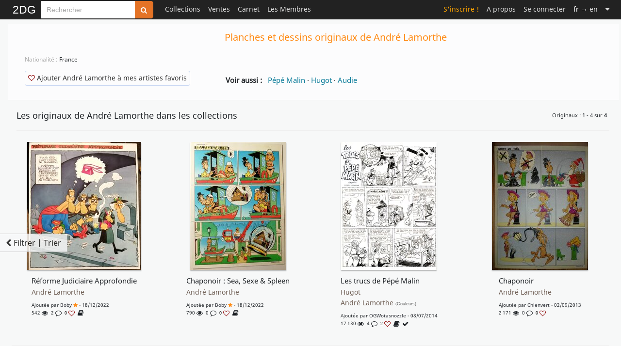

--- FILE ---
content_type: text/html; charset=UTF-8
request_url: https://www.2dgalleries.com/andre-lamorthe/comic-art/6040
body_size: 13238
content:
 <!DOCTYPE html><html lang="fr">
<head>
    <meta charset="utf-8">
    <meta name="googlebot" content="notranslate">
    <link rel="preload" href="/css/fonts/fontawesome-webfont.woff2?v=4.6.3" type="font/woff2" as="font" crossorigin="anonymous">
    <link rel="preload" href="/fonts/noto-sans-v11-latin-regular.woff2" type="font/woff2" as="font" crossorigin="anonymous">
    <link rel="preconnect" href="https://www.google-analytics.com">
    <link rel="apple-touch-icon" sizes="152x152" href="/apple-touch-icon.png">
    <link rel="icon" type="image/png" sizes="48x48" href="/favicon-48x48.png">
    <link rel="icon" type="image/png" sizes="32x32" href="/favicon-32x32.png">
    <link rel="icon" type="image/png" sizes="16x16" href="/favicon-16x16.png">
    <link rel="mask-icon" href="/safari-pinned-tab.svg" color="#000000">
    <!--
    <link href="https://cdn.jsdelivr.net/npm/bootstrap@5.3.2/dist/css/bootstrap.min.css" rel="stylesheet" integrity="sha384-T3c6CoIi6uLrA9TneNEoa7RxnatzjcDSCmG1MXxSR1GAsXEV/Dwwykc2MPK8M2HN" crossorigin="anonymous">
    -->
    <title>Planches et dessins originaux de André Lamorthe</title>            <meta name="description" content="Planches&#x20;et&#x20;dessins&#x20;originaux&#x20;de&#x20;Andr&#xE9;&#x20;Lamorthe&#x20;en&#x20;vente&#x20;et&#x20;dans&#x20;les&#x20;collections&#x20;-&#x20;Explorez&#x20;des&#x20;milliers&#x20;d&#x2019;&#x0153;uvres&#x20;de&#x20;BD&#x20;exceptionnelles&#x20;sur&#x20;2DGalleries&#x20;&#x21;">
<meta property="og&#x3A;type" content="website">
<meta property="og&#x3A;site_name" content="2DGalleries">
<meta property="og&#x3A;title" content="Planches&#x20;et&#x20;dessins&#x20;originaux&#x20;de&#x20;Andr&#xE9;&#x20;Lamorthe">
<meta property="og&#x3A;description" content="Planches&#x20;et&#x20;dessins&#x20;originaux&#x20;de&#x20;Andr&#xE9;&#x20;Lamorthe&#x20;en&#x20;vente&#x20;et&#x20;dans&#x20;les&#x20;collections&#x20;-&#x20;Explorez&#x20;des&#x20;milliers&#x20;d&#x2019;&#x0153;uvres&#x20;de&#x20;BD&#x20;exceptionnelles&#x20;sur&#x20;2DGalleries&#x20;&#x21;">
<meta property="og&#x3A;url" content="https&#x3A;&#x2F;&#x2F;www.2dgalleries.com&#x2F;andre-lamorthe&#x2F;originaux&#x2F;6040">
<meta name="twitter&#x3A;card" content="summary">
<meta name="keywords" content="Andr&#xE9;&#x20;Lamorthe,&#x20;originaux&#x20;de&#x20;Andr&#xE9;&#x20;Lamorthe,&#x20;originaux&#x20;de&#x20;Andr&#xE9;&#x20;Lamorthe&#x20;en&#x20;vente,&#x20;planches&#x20;originales&#x20;de&#x20;Andr&#xE9;&#x20;Lamorthe,&#x20;illustrations&#x20;de&#x20;Andr&#xE9;&#x20;Lamorthe,&#x20;dedicaces&#x20;de&#x20;Andr&#xE9;&#x20;Lamorthe,&#x20;illustrations,&#x20;dessin&#x20;original,&#x20;dedicace,&#x20;crayonne,&#x20;collections&#x20;d&#x2019;originaux&#x20;de&#x20;BD,&#x20;galeries&#x20;d&#x2019;originaux&#x20;de&#x20;BD">
<meta name="viewport" content="width&#x3D;device-width,&#x20;initial-scale&#x3D;1.0">    <meta name="classification" content="Art, Bande dessinée">
    <meta name="copyright" content="Copyright 2026 Art Paths">
    <meta name="pinterest" content="nopin"/>
    <meta name="p:domain_verify" content="acda7dcef807de91dedc237927197083"/>
    <meta name="theme-color" content="#ffffff">
    <style>
        /* noto-sans-regular - latin */
        @font-face {
            font-family: 'Noto Sans';
            font-style: normal;
            font-weight: 400;
            font-display: block;
            src: local(''),
            url('/fonts/noto-sans-v11-latin-regular.woff2') format('woff2'),
            url('/fonts/noto-sans-v11-latin-regular.woff') format('woff'),
            url('/fonts/noto-sans-v11-latin-regular.ttf') format('truetype');
        }
    </style>
    <link href="&#x2F;css&#x2F;Comicart&#x2F;2DG.26.css" media="screen" rel="stylesheet" type="text&#x2F;css">
<link href="https&#x3A;&#x2F;&#x2F;www.2dgalleries.com&#x2F;andre-lamorthe&#x2F;originaux&#x2F;6040" rel="canonical">
<link href="https&#x3A;&#x2F;&#x2F;www.2dgalleries.com&#x2F;andre-lamorthe&#x2F;originaux&#x2F;6040" hreflang="fr" rel="alternate">
<link href="https&#x3A;&#x2F;&#x2F;www.2dgalleries.com&#x2F;andre-lamorthe&#x2F;comic-art&#x2F;6040" hreflang="en" rel="alternate">
<link href="&#x2F;js&#x2F;splide&#x2F;splide.min.css" media="screen" rel="stylesheet" type="text&#x2F;css">    <script src="/js/2DG.3.js"></script>
                <script type="application/ld+json">
        {"@context":"https://schema.org","@type":"CollectionPage","name":"Planches et dessins originaux de André Lamorthe","description":"Planches et dessins originaux de André Lamorthe en vente et dans les collections - Explorez des milliers d’œuvres de BD exceptionnelles sur 2DGalleries !","url":"https://www.2dgalleries.com/andre-lamorthe/originaux/6040","mainEntity":{"@type":"ItemList","name":"Originaux de BD de André Lamorthe","itemListElement":[{"@type":"VisualArtwork","name":"Réforme Judiciaire Approfondie","artMedium":"Encre de Chine","url":"https://www.2dgalleries.com/art/reforme-judiciaire-approfondie-192307","image":"https://www.2dgalleries.com/planches/2022/351/lamorthe-reforme-judiciaire-approfondie-3dya.jpg","artist":{"@type":"Person","name":"André Lamorthe"},"description":"Illustration originale"},{"@type":"VisualArtwork","name":"Chaponoir : Sea, Sexe & Spleen","artMedium":"Encre de Chine","url":"https://www.2dgalleries.com/art/chaponoir-sea-sexe-spleen-192306","image":"https://www.2dgalleries.com/planches/2022/351/lamorthe-chaponoir-sea-sexe-spleen-3cyy.jpg","artist":{"@type":"Person","name":"André Lamorthe"},"description":"Couverture originale"},{"@type":"VisualArtwork","name":"Les trucs de Pépé Malin","artMedium":"Feutre","url":"https://www.2dgalleries.com/art/les-trucs-de-pepe-malin-28985","image":"https://www.2dgalleries.com/planches/2023/146/hugot-les-trucs-de-pepe-malin-33nq.jpg","artist":{"@type":"Person","name":"Hugot"},"description":"Planche originale"},{"@type":"VisualArtwork","name":"Chaponoir","artMedium":"Aquarelle","url":"https://www.2dgalleries.com/art/chaponoir-13858","image":"https://www.2dgalleries.com/planches/2013/244/lamorthe-chaponoir.jpg","artist":{"@type":"Person","name":"André Lamorthe"},"description":"Planche originale"}],"numberOfItems":4},"about":{"@type":"Person","name":"André Lamorthe"}}    </script>
      </head>
<body>
<nav class="navbar navbar-top fixed-top navbar-expand-lg bg-black py-0" data-bs-theme="dark">
    <div class="container-fluid p-0" style="max-width: 1248px;">
        <a title="Toute l'actualité des originaux de Bande Dessinée" class="navbar-brand brand "
       href="/">2DG</a>
                <style>
            .custom-input-group {
                height: 36px;
            }
            .custom-input-group .form-control {
                height: 100%;
                font-size: 0.875rem!important;
                padding: 0.375rem 0.75rem;
            }
            .custom-input-group .btn {
                height: 100%;
                font-size: 0.875rem;
            }
            .navbar-top input.search-hints:focus {
                border-color: #e47326;
                box-shadow: 0 0 6px #e47326;
                outline: none;
            }
        </style>
        <form method="get" action="/browse/index" class="d-flex flex-column" role="search">
            <div style="margin-top:2px;" class="input-group flex-nowrap custom-input-group">
                <input aria-label="Search" type="search" name="q" class="rounded-0 form-control form-control-sm search-hints"
                       placeholder="Rechercher"
                       autocomplete="off" autocorrect="off" required>
                <button type="submit" class="btn btn-search" title="Rechercher sur tout le site"><i class="fa fa-search"></i></button>
            </div>
            <ul class="search-hint ps-0"><li id="search-results"></li></ul>
        </form>
        <button class="navbar-toggler" type="button" data-bs-toggle="collapse" data-bs-target="#navbarSupportedContent" aria-controls="navbarSupportedContent" aria-expanded="false" aria-label="Toggle navigation">
            <span class="navbar-toggler-icon"></span>
        </button>
<div style="min-width:750px;" class="collapse navbar-collapse ms-3" id="navbarSupportedContent">
<ul class="navbar-nav ms-0">
    <li class="nav-item dropdown">
                        <a class="nav-link" title="Collections" href="#">Collections</a>
        <ul class="dropdown-menu dropdown-menu-collections">
            <li><a class="dropdown-item" href="/browse/index?timespan=3">Nouveautés dans les collections</a></li>
            <hr>
            <li><a class="dropdown-item" href="/artists">Originaux classés par artistes</a></li>
            <li><a class="dropdown-item" href="/series">Originaux classés par série populaires</a></li>
                            <hr>
                <li><a class="dropdown-item" href="/browse/highlights">A l'affiche dans les collections</a></li>
                <li><a class="dropdown-item" href="/browse/weeklytheme"> Galerie thématique du moment</a></li>
                <!--<li><a class="dropdown-item" href="/browse/weeklythemearchives"> Archives thématiques</a></li>-->
                                                    <li><a class="dropdown-item" href="/bestof"> Le Best Of : sélectionné par les membres</a></li>
                    </ul>
    </li>
            <li class="nav-item dropdown">
            <a class="nav-link" href="#">Ventes</a>
            <ul class="dropdown-menu dropdown-menu-admin">
                <li><a class="dropdown-item" href="/browse/forsale">&nbsp;Tous les originaux en vente</a></li>
                <hr>
                                    <li><a class="dropdown-item" href="/browse/prosartforsale">&nbsp;Mises en vente par des professionnels</a></li>
                                    <li><a class="dropdown-item" href="/browse/artistsartforsale">&nbsp;Mises en vente par les artistes</a></li>
                                    <li><a class="dropdown-item" href="/browse/membersartforsale">&nbsp;Mises en vente par des particuliers</a></li>
                                                <hr>
                                                                                <li><a class="dropdown-item" href="/wishlist/manage">&nbsp;Mes recherches</a></li>
                                        <li><a class="dropdown-item" href="/browse/salesxwishlist">&nbsp;Ventes associées à votre liste de recherche</a></li>
                                                            <hr>
                        <li><a class="dropdown-item" href="/premiumoffer">Vous avez des originaux à vendre ?                                &nbsp;<span class="xdgcol-dk">Devenez Premium !</span></a></li>
                                                </ul>
        </li>
    
            <li class="nav-item "><a title="Le Carnet" class="nav-link" href="/notebook">Carnet</a></li>
        <li class="nav-item dropdown">
        <a class="nav-link" href="#">Les Membres</a>
        <ul class="dropdown-menu dropdown-menu-members">
            <li><a class="dropdown-item" href="/members/artdealers">Les membres professionnels</a></li>
                            <li><a class="dropdown-item" href="/members/artists">Les membres artistes</a></li>
                        <li><a class="dropdown-item" href="/members-galleries?premium=1">Les membres Premium du jour</a></li>
        </ul>
    </li>
                
    </ul>
    <ul class="navbar-nav ms-auto navbar-right">

    
                    <li class="nav-item "><a class="nav-link signup" href="/account/signup">S'inscrire !</a></li>
        <li class="nav-item "><a class="nav-link" href="/aboutus">A propos</a></li>
                <li class="nav-item dropdown"><a class="nav-link" href="/account/login">Se connecter</a></li>
                                <li class="nav-item"><a rel="nofollow" class="nav-link" href="https://www.2dgalleries.com/andre-lamorthe/comic-art/6040?lang=en">
                    <span class="C(white)">fr</span> &rarr; en</a></li>
            <li class="nav-item dropdown">
        <a class="nav-link" href="#" aria-label="Suite"><i class="fa fa-caret-down"></i></a>
        <ul class="dropdown-menu dropdown-menu-more">
            <li><a class="dropdown-item" href="/faq">Aide & FAQ</a></li>
                        <li><a class="dropdown-item" rel="nofollow" href="/contactus">Assistance utilisateur</a></li>
        </ul>
    </li>

</ul>
        </div>
</div>
</nav>

    <div id="registerpopup-modal" class="modal fade" tabindex="-1" role="dialog" aria-labelledby="register-popup-modalLabel" aria-hidden="true">
        <div class="modal-dialog">
            <div class="modal-content">
                <div class="modal-header">
                    <h3 class="modal-title">Rejoignez-nous sur 2DG !</h3>
                    <button type="button" class="btn-close" data-bs-dismiss="modal" aria-label="Close"></button>
                </div>
                <div class="modal-body">
                    <img width="1920" height="450" alt="Bannière de 2DGalleries" loading="lazy" src="/images/leaderboards/Tarrin1280x300.jpg">
                    <div style="padding:20px;font-size:18px;line-height:24px;">
                        <ul>
                            <li>Accédez aux planches et illustrations réservées aux membres</li>
                            <li>Découvrez de nouvelles fonctionnalités gratuites !</li>
                        </ul>
                    </div>
                    <div class="text-center" style="margin-top: 10px;margin-bottom:40px">
                        <a href="/account/signup" class="xlarge awesome orange">S'inscrire</a>
                    </div>
                </div>
                <div class="modal-footer">
                    <button class="btn" data-bs-dismiss="modal" aria-hidden="true">Fermer</button>
                </div>
            </div>
        </div>
    </div>


<div class="container-fluid">
    <div class="row g-0">
        <div id="nolayout" style="max-width:1248px;margin-left:auto;margin-right:auto;" class="mainpage">
                        <style>
    #filterSortButton {
        opacity: 0;
        transform: translateY(20px);
        transition: opacity 0.3s ease-in, transform 0.3s ease-in;
        position: fixed;

       /* border:1px solid #666!important;*/
        border-left:0!important;
        margin-left:0!important;
        border-radius:0;
        bottom: 200px;
        left:0;
        z-index: 1000;
        visibility: hidden;
    }

    #filterSortButton.visible {
        opacity: 0.8;
        transform: translateY(0);
        visibility: visible;
    }

    .btn-light {
        /*background-color:#FFF;*/
        border: 1px solid #ccc;
        transition: background-color 0.3s ease, border-color 0.3s ease;
    }

    .btn-light:hover {
        background-color: #f8f9fa;
        border-color: #aaa;
    }
</style>

<style>
    input.period_checkbox, input.style_checkbox {
        margin-top:0;
        margin-bottom:4px;
    }

    label.period_name, label.style_name {
        margin-bottom:0;
        display:inline-block;
        margin-left:8px;
        color: #777;
        font-size: 13px;
    }

    div.filtervswishlist {
        padding: 5px 6px;
        color: #777;
    }

    div.filtervswishlist a {
        color:#777;
    }

    div.browse-sidebar > button.nav-header {
        font-size:12px;
        font-weight: normal;
        padding-top: 8px;
        padding-bottom: 8px;
        padding-left: 0;
        padding-right: 0;
        text-shadow: none;
        color: #888;
        background-color: #FFFFFF;
        text-align: left;
        width:100%;
    }

    div.browse-sidebar {
        margin-left:6px;
        margin-right:6px;
    }

    div.nav-header {
        padding-left: 0;
    }

    a { cursor: pointer;
    }

</style>


    
        <div class="row">
        <div class="col">
            <div class="navigation">
                <div class="row">

                    

<div style="margin-bottom:10px;margin-top:10px;" class="artist-profile">
    <div style="margin-bottom:5px" class="row">
        <div class="col">
            <div style="padding:0px;" class="artist-profileinfo">
                <div class="row">
                    <div class="col">
                        <div class="row">
                            <div class="col-md-4 d-none d-md-block"></div>
                            <div class="col-md-8 category-header">
                                <h1 class="xdgcol-dk mx-1 mx-md-2" style="line-height:24px;font-size: 20px;">Planches et dessins originaux de André Lamorthe</h1>
                            </div>
                        </div>
                        <div class="row">
                            <div style="margin-top:0px;margin-bottom:20px;" class="col-md-4">
                                <div style="margin-left:0" class="author-content">
                                    <!--<h2 style="font-size:18px;" class="aname">A propos de André Lamorthe</h2>-->
                                 <!--                                           <h2 style="font-size:18px;margin-left:10px" class="aname">Biographie</h2>
                                    -->
                                    <ul style="word-wrap:break-word;margin-top:20px;margin-bottom:5px;list-style-type: none">
                                                                                                                                <li>
                                                <span class="acountry"> Nationalité : </span>
                                                France                                            </li>
                                        
                                                                                
                                        
                                        <li>
                                            <div class="author-actions" style="margin-top:10px">
                                                                                            </div>
                                        </li>
                                    </ul>
                                    </div>
                                    <div style="clear:both;"></div>
                                    <div style="margin-top:20px;">
                                        <div class="author-actions" style="margin-left:25px;margin-top:20px">
                                                                                                <a class="neutralbtn large"
                                                       rel="nofollow"
                                                       style="padding:4px 6px 6px!important"
                                                       title="Ajouter&#x20;Andr&#xE9;&#x20;Lamorthe&#x20;&#xE0;&#x20;mes&#x20;artistes&#x20;favoris"
                                                       href="/account/addfavartist?aid=6040"><i style="color:darkred" class="fa fa-heart-o"></i>&nbsp;Ajouter André Lamorthe à mes artistes favoris</a>

                                                                                        </div>
                                    </div>
                            </div>
                                <div class="col-md-8">
                                     <div>
                                                                                             <div class="biography">
                                                        <div class="bio-body" style="font-size:15px;margin-top:10px;margin-bottom:0;padding:10px;">
                                                            <div style="min-height:24px;max-height:160px;line-height:24px;text-align: justify;overflow-y:auto">
                                                                                                                                </div>
                                                            
    <div class="row">
        <div class="col">
            <div id="related_links" style="font-size:15px;line-height:24px;margin-top:15px">
                <span style="font-weight:bold;">Voir aussi : &nbsp;</span>
                                    <a title="Découvrez Pépé Malin" href="/originaux/album/pepe-malin-les-trucs-de-pepe-malin-18205">Pépé Malin</a>
                     ·                                     <a title="Découvrez Hugot" href="/hugot/originaux/4997">Hugot</a>
                     ·                                     <a title="Découvrez Audie" href="/audie/originaux/editeur/96">Audie</a>
                                                </div>
        </div>
    </div>

                                                        </div>
                                                </div>
                                                                                                                                                                </div>
                                </div>
                        </div>
                   </div>
                </div>
            </div>
        </div>
    </div>

    </div>
                </div>

            </div>
        </div>
    </div>
    
         <button id="filterSortButton" class="btn btn-light d-flex align-items-center visible" type="button" data-bs-toggle="offcanvas" data-bs-target="#offcanvasResponsive" aria-controls="offcanvasResponsive">
             <i class="fa fa-chevron-left d-none d-md-flex" style="margin-right:5px"></i>Filtrer | Trier         </button>


        <div style="margin-top:48px;max-width:280px;" class="offcanvas offcanvas-start" data-bs-scroll="true" tabindex="-1" id="offcanvasResponsive" aria-labelledby="offcanvasResponsiveLabel">
                <div class="offcanvas-header justify-content-end p-2">
                    <button type="button" class="btn-close" data-bs-dismiss="offcanvas" data-bs-target="#offcanvasResponsive" aria-label="Close"></button>     </div>
                <div style="padding-top:4px;display:block" class="offcanvas-body">
               <div style="padding:8px;padding-top:0;background-color:#FFF;z-index:2;overflow:hidden;" class="sidebar-nav-collapse">
                <div class="browse-sidebar">
                                        <div id="refineselection" style="margin-top:10px;margin-bottom:10px;">
                                <div class="row">
                                    <div class="col searchgallery">
                                        <form method="get" action="/andre-lamorthe/originaux/6040" class="sidebar-search form-search d-flex">
                                                                                                    <input type="hidden" name="timespan"
                                                               value="4">
                                                                                                            <input type="hidden" name="order"
                                                               value="1">
                                                                                                            <input type="hidden" name="catid"
                                                               value="2">
                                                                                                            <input type="hidden" name="typeofart"
                                                               value="all">
                                                                                                <div class="input-group input-group-sm flex-nowrap">
                                                <input type="search"
                                                       style="flex: 1;"
                                                       name="q"
                                                       arial-label="Search this page"
                                                       class="rounded-0 form-control form-control-sm"
                                                       placeholder="Rechercher" required
                                                       autocomplete="off"
                                                       autocorrect="off">
                                                <button type="submit" class="btn btn-search"
                                                        title="Rechercher des originaux dans cette page"><i
                                                        class="fa fa-search"></i></button>
                                            </div>
                                        </form>
                                    </div>
                                </div>
                        </div>

                                            <ul class="nav flex-column nav-pills">
                                                            <li class="active">
                                    <a class="filter"
                                       href="/andre-lamorthe/originaux/6040?timespan=4&amp;order=1&amp;catid=2&amp;typeofart=all">Tous les originaux</a>
                                </li>
                                                            <li class="">
                                    <a class="filter"
                                       href="/andre-lamorthe/originaux/6040?timespan=4&amp;order=1&amp;catid=2&amp;typeofart=strips">Planches originales</a>
                                </li>
                                                            <li class="">
                                    <a class="filter"
                                       href="/andre-lamorthe/originaux/6040?timespan=4&amp;order=1&amp;catid=2&amp;typeofart=illustrations">Illustrations originales</a>
                                </li>
                                                            <li class="">
                                    <a class="filter"
                                       href="/andre-lamorthe/originaux/6040?timespan=4&amp;order=1&amp;catid=2&amp;typeofart=sketches">Dédicaces</a>
                                </li>
                                                    </ul>
                        <hr>

                                                    <ul class="nav flex-column nav-pills">
                                                                    <li class="active">
                                        <a  class="filter"
                                            href="/andre-lamorthe/originaux/6040?timespan=4&amp;order=1&amp;catid=2&amp;typeofart=all">
                                            Oeuvres les plus récentes</a>
                                    </li>
                                                                    <li class="">
                                        <a  class="filter"
                                            href="/andre-lamorthe/originaux/6040?timespan=4&amp;order=10&amp;catid=2&amp;typeofart=all">
                                            Les plus populaires</a>
                                    </li>
                                                                    <li class="">
                                        <a  class="filter"
                                            href="/andre-lamorthe/originaux/6040?timespan=4&amp;order=2&amp;catid=2&amp;typeofart=all">
                                            Les plus commentées</a>
                                    </li>
                                                            </ul>
                            <hr>

                        
                                                <button class="nav-header" data-bs-toggle="collapse" data-bs-target="#dateaddedcontent" aria-expanded="false" aria-controls="dateaddedcontent">DATE D’AJOUT<i  style="line-height:18px;" class="angle pull-right fa fa-angle-right fa-2x"></i></button>
                        <div id="dateaddedcontent" class="collapse">
                             <ul class="nav flex-column nav-pills">
                                                                    <li class="">
                                        <a class="filter"
                                           href="/andre-lamorthe/originaux/6040?timespan=3&amp;order=1&amp;catid=2&amp;typeofart=all">Ces 30 derniers jours</a>
                                    </li>
                                                                    <li class="active">
                                        <a class="filter"
                                           href="/andre-lamorthe/originaux/6040?timespan=4&amp;order=1&amp;catid=2&amp;typeofart=all">Tout</a>
                                    </li>
                                                             </ul>
                        </div>

                    <hr>
                
                    </div>
                    <div id="categories" class="browse-sidebar">
                            <button class="nav-header" data-bs-toggle="collapse" data-bs-target="#categoriescontent" aria-expanded="false" aria-controls="categoriescontent">AFFINER LA CATEGORIE<i  style="line-height:18px;" class="angle pull-right fa fa-angle-right fa-2x"></i></button>
                            <div id="categoriescontent" class="collapse">
                                <ul class="nav flex-column nav-pills">
                                                                                                                                                                                <li class="active">
                                            <a class="filter cat-depth-1"
                                               href="/andre-lamorthe/originaux/6040?timespan=4&amp;order=1&amp;catid=2&amp;typeofart=all">Bande dessinée</a>
                                        </li>
                                                                                                                                                <li class="">
                                            <a class="filter cat-depth-2"
                                               href="/andre-lamorthe/originaux/6040?timespan=4&amp;order=1&amp;catid=3&amp;typeofart=all">Franco-belge</a>
                                        </li>
                                                                                                                                                <li class="">
                                            <a class="filter cat-depth-2"
                                               href="/andre-lamorthe/originaux/6040?timespan=4&amp;order=1&amp;catid=4&amp;typeofart=all">Comics</a>
                                        </li>
                                                                                                                                                <li class="">
                                            <a class="filter cat-depth-2"
                                               href="/andre-lamorthe/originaux/6040?timespan=4&amp;order=1&amp;catid=27&amp;typeofart=all">Fumetti</a>
                                        </li>
                                                                                                                                                <li class="">
                                            <a class="filter cat-depth-2"
                                               href="/andre-lamorthe/originaux/6040?timespan=4&amp;order=1&amp;catid=5&amp;typeofart=all">Manga</a>
                                        </li>
                                                                                                                                                <li class="">
                                            <a class="filter cat-depth-2"
                                               href="/andre-lamorthe/originaux/6040?timespan=4&amp;order=1&amp;catid=6&amp;typeofart=all">Autres</a>
                                        </li>
                                                                                                    </ul>
                            </div>
                        <hr>
                    </div>

                                    <div id="periods" class="browse-sidebar">
                        <button class="nav-header" data-bs-toggle="collapse" data-bs-target="#periodcontent" aria-expanded="false" aria-controls="periodcontent">DATE DE CREATION<i  style="line-height:18px;" class="angle pull-right fa fa-angle-right fa-2x"></i></button>
                        <div id="periodcontent" class="collapse">
                            <ul class="nav flex-column nav-pills">
                                <li><input
                                                                                data-url="/andre-lamorthe/originaux/6040?timespan=4&amp;order=1&amp;catid=2&amp;typeofart=all"
                                        checked                                        class="period_checkbox filter"
                                        id="period_reset"
                                        type="checkbox"><label class="period_name" style="display:inline;" for="period_reset">Toutes</label></li>

                                                                <li style="margin-top:2px;margin-bottom:2px;"><input
                                                                                data-url="/andre-lamorthe/originaux/6040?timespan=4&amp;order=1&amp;catid=2&amp;per=8&amp;typeofart=all"
                                                                                class="period_checkbox filter" id="period_8" type="checkbox"><label class="period_name" style="display:inline;" for="period_8">Années 2010</label></li>
                                                                <li style="margin-top:2px;margin-bottom:2px;"><input
                                                                                data-url="/andre-lamorthe/originaux/6040?timespan=4&amp;order=1&amp;catid=2&amp;per=7&amp;typeofart=all"
                                                                                class="period_checkbox filter" id="period_7" type="checkbox"><label class="period_name" style="display:inline;" for="period_7">Années 2000</label></li>
                                                                <li style="margin-top:2px;margin-bottom:2px;"><input
                                                                                data-url="/andre-lamorthe/originaux/6040?timespan=4&amp;order=1&amp;catid=2&amp;per=6&amp;typeofart=all"
                                                                                class="period_checkbox filter" id="period_6" type="checkbox"><label class="period_name" style="display:inline;" for="period_6">Années 1990</label></li>
                                                                <li style="margin-top:2px;margin-bottom:2px;"><input
                                                                                data-url="/andre-lamorthe/originaux/6040?timespan=4&amp;order=1&amp;catid=2&amp;per=5&amp;typeofart=all"
                                                                                class="period_checkbox filter" id="period_5" type="checkbox"><label class="period_name" style="display:inline;" for="period_5">Années 1980</label></li>
                                                                <li style="margin-top:2px;margin-bottom:2px;"><input
                                                                                data-url="/andre-lamorthe/originaux/6040?timespan=4&amp;order=1&amp;catid=2&amp;per=4&amp;typeofart=all"
                                                                                class="period_checkbox filter" id="period_4" type="checkbox"><label class="period_name" style="display:inline;" for="period_4">Années 1970</label></li>
                                                                <li style="margin-top:2px;margin-bottom:2px;"><input
                                                                                data-url="/andre-lamorthe/originaux/6040?timespan=4&amp;order=1&amp;catid=2&amp;per=3&amp;typeofart=all"
                                                                                class="period_checkbox filter" id="period_3" type="checkbox"><label class="period_name" style="display:inline;" for="period_3">Années 1960</label></li>
                                                                <li style="margin-top:2px;margin-bottom:2px;"><input
                                                                                data-url="/andre-lamorthe/originaux/6040?timespan=4&amp;order=1&amp;catid=2&amp;per=2&amp;typeofart=all"
                                                                                class="period_checkbox filter" id="period_2" type="checkbox"><label class="period_name" style="display:inline;" for="period_2">Années 1950</label></li>
                                                                <li style="margin-top:2px;margin-bottom:2px;"><input
                                                                                data-url="/andre-lamorthe/originaux/6040?timespan=4&amp;order=1&amp;catid=2&amp;per=1&amp;typeofart=all"
                                                                                class="period_checkbox filter" id="period_1" type="checkbox"><label class="period_name" style="display:inline;" for="period_1">Avant 1950</label></li>
                                                            </ul>
                        </div>
                        <hr>
                    </div>
                
                
                
                                                            <div style="margin-top:5px;margin-left:5px;" class="controls">
                            <label style="font-size:12px;display:inline;" for="hidesketches" style="font-size:11px;" >Afficher les dédicaces</label>&nbsp;
                            <input type="hidden" value="0" name="sketchesvisibility">
                            <input id="hidesketches" style="height:14px;vertical-align:middle;margin-top: 0;" type="checkbox"
                                   value="1"                                    name="sketchesvisibility">
                        </div>
                                    
                             </div>
                </div>
            </div>

<div class="row">
        <div class="col-md-12">

            
            
                    <div class="browse-page px-md-2">
                        <div style="height:35px;" class="ghost hidden"></div>
                                                                        
                        
                        
                        <div style="margin-top:0px;" class="artworks-section" id="content2">
                                            <div class="">
                    <div class="row">
                        <div class="col">

                                                            <div class="pull-left"><h2 style="line-height:32px;font-size:18px;margin-left:10px">Les originaux de André Lamorthe dans les collections</h2></div>
                                                        <div style="margin-left:10px;font-size:11px;line-height:32px" class="displayedresults pull-right">
                                <p style="margin-bottom:1px;">

                                                                    Originaux : <strong>1</strong>
                                        - 4
                                                                                    sur <strong>4</strong>

                                                                        
                                                                    </p>

                            </div>
                        </div>
                    </div>
                    <hr class="browse-page" style="margin-left:10px;margin-bottom: 10px;margin-top:10px">

                <div class="row">
                            <div class="col-md-3">

                            
                                    <div class="artworkcontainer">
                                      <div class="artworkwrapper">
                                            <a class="img"
                                               href="/art/reforme-judiciaire-approfondie-192307"
                                               data-artworkid="192307"
                                               title="André Lamorthe - Réforme Judiciaire Approfondie">
                                                <div class="imgtable img-loader">
                                                    <img
                                                            alt="André Lamorthe - Réforme Judiciaire Approfondie - Illustration originale"
                                                         width="235"
                                                         height="264"
                                                         srcset="/planches/200H/2022/351/lamorthe-reforme-judiciaire-approfondie-3dya.jpg, /planches/528H/2022/351/lamorthe-reforme-judiciaire-approfondie-3dya.jpg 2x"
                                                         src="/planches/200H/2022/351/lamorthe-reforme-judiciaire-approfondie-3dya.jpg"
                                                         >
                                                   </div>
                                            </a>
                                     </div>

                                        
                                            <div style="display: inline-block">
                                            <div class="artworkdetails">
    <h3 style="line-height:20px;overflow:hidden;margin-bottom:0px;font-weight:normal;font-size:14.5px;white-space:nowrap;text-overflow:ellipsis">Réforme Judiciaire Approfondie</h3>
    

            
                                    <a class="artist" href="/andre-lamorthe/originaux/6040">André Lamorthe                                            </a>
                        

    <div style="font-size:10px;margin-top:8px;">
        <span style="display:block;margin-top:2px;" class="owner">
                    Ajoutée par <a class="" href="/profile/boby" style="text-transform: capitalize">boby</a><i title="Membre Premium" class="fa fa-star premium-flaticon xdgcol-dk"></i> - 18/12/2022</span>
        <span class="views">542&nbsp;<i class="fa fa-lg fa-eye"></i>&nbsp;</span>
                                                                                   <span class="comments">2&nbsp;<i class="fa fa-lg fa-comment-o"></i>&nbsp;</span>

        <span class="favs"> <a
                    style="font-weight:normal;text-decoration:none;font-size:10px;"
                    href="/whofaved/reforme-judiciaire-approfondie-192307">0                                                                                           <i class="fa fa-lg darkred fa-heart-o"></i></a></span>
                    <span class="">&nbsp;<i class="fa fa-lg fa-book" title="Original publié"></i>&nbsp;</span>
                
        
            </div>
    </div>                                            </div>
                                                                            </div>
                                                            </div>
                            
                            <div class="col-md-3">

                            
                                    <div class="artworkcontainer">
                                      <div class="artworkwrapper">
                                            <a class="img"
                                               href="/art/chaponoir-sea-sexe-spleen-192306"
                                               data-artworkid="192306"
                                               title="André Lamorthe - Chaponoir : Sea, Sexe &amp; Spleen">
                                                <div class="imgtable img-loader">
                                                    <img
                                                            alt="André Lamorthe - Chaponoir : Sea, Sexe &amp; Spleen - Couverture originale"
                                                         width="198"
                                                         height="264"
                                                         srcset="/planches/200H/2022/351/lamorthe-chaponoir-sea-sexe-spleen-3cyy.jpg, /planches/528H/2022/351/lamorthe-chaponoir-sea-sexe-spleen-3cyy.jpg 2x"
                                                         src="/planches/200H/2022/351/lamorthe-chaponoir-sea-sexe-spleen-3cyy.jpg"
                                                         >
                                                   </div>
                                            </a>
                                     </div>

                                        
                                            <div style="display: inline-block">
                                            <div class="artworkdetails">
    <h3 style="line-height:20px;overflow:hidden;margin-bottom:0px;font-weight:normal;font-size:14.5px;white-space:nowrap;text-overflow:ellipsis">Chaponoir : Sea, Sexe & Spleen</h3>
    

            
                                    <a class="artist" href="/andre-lamorthe/originaux/6040">André Lamorthe                                            </a>
                        

    <div style="font-size:10px;margin-top:8px;">
        <span style="display:block;margin-top:2px;" class="owner">
                    Ajoutée par <a class="" href="/profile/boby" style="text-transform: capitalize">boby</a><i title="Membre Premium" class="fa fa-star premium-flaticon xdgcol-dk"></i> - 18/12/2022</span>
        <span class="views">790&nbsp;<i class="fa fa-lg fa-eye"></i>&nbsp;</span>
                                                                                   <span class="comments">0&nbsp;<i class="fa fa-lg fa-comment-o"></i>&nbsp;</span>

        <span class="favs"> <a
                    style="font-weight:normal;text-decoration:none;font-size:10px;"
                    href="/whofaved/chaponoir-sea-sexe-spleen-192306">0                                                                                           <i class="fa fa-lg darkred fa-heart-o"></i></a></span>
                    <span class="">&nbsp;<i class="fa fa-lg fa-book" title="Original publié"></i>&nbsp;</span>
                
        
            </div>
    </div>                                            </div>
                                                                            </div>
                                                            </div>
                            
                            <div class="col-md-3">

                            
                                    <div class="artworkcontainer">
                                      <div class="artworkwrapper">
                                            <a class="img"
                                               href="/art/les-trucs-de-pepe-malin-28985"
                                               data-artworkid="28985"
                                               title="Hugot - Les trucs de Pépé Malin">
                                                <div class="imgtable img-loader">
                                                    <img
                                                            alt="Hugot - Les trucs de Pépé Malin - Planche originale"
                                                         width="197"
                                                         height="264"
                                                         srcset="/planches/200H/2023/146/hugot-les-trucs-de-pepe-malin-33nq.jpg, /planches/528H/2023/146/hugot-les-trucs-de-pepe-malin-33nq.jpg 2x"
                                                         src="/planches/200H/2023/146/hugot-les-trucs-de-pepe-malin-33nq.jpg"
                                                         >
                                                   </div>
                                            </a>
                                     </div>

                                        
                                            <div style="display: inline-block">
                                            <div class="artworkdetails">
    <h3 style="line-height:20px;overflow:hidden;margin-bottom:0px;font-weight:normal;font-size:14.5px;white-space:nowrap;text-overflow:ellipsis">Les trucs de Pépé Malin</h3>
    

            
                                    <a class="artist" href="/hugot/originaux/4997">Hugot                                            </a>
                        
                                    <a class="artist" href="/andre-lamorthe/originaux/6040">André Lamorthe                        <small>(Couleurs)</small>                    </a>
                        

    <div style="font-size:10px;margin-top:8px;">
        <span style="display:block;margin-top:2px;" class="owner">
                    Ajoutée par <a class="" href="/profile/ogwotasnozzle" style="text-transform: capitalize">OGWotasnozzle</a> - 08/07/2014</span>
        <span class="views">17 130&nbsp;<i class="fa fa-lg fa-eye"></i>&nbsp;</span>
                                                                                   <span class="comments">4&nbsp;<i class="fa fa-lg fa-comment-o"></i>&nbsp;</span>

        <span class="favs"> <a
                    style="font-weight:normal;text-decoration:none;font-size:10px;"
                    href="/whofaved/les-trucs-de-pepe-malin-28985">2                                                                                           <i class="fa fa-lg darkred fa-heart-o"></i></a></span>
                    <span class="">&nbsp;<i class="fa fa-lg fa-book" title="Original publié"></i>&nbsp;</span>
                            <span class=""><i class="fa fa-lg fa-check" title="avec infos de publication"></i></span>
        
        
            </div>
    </div>                                            </div>
                                                                            </div>
                                                            </div>
                            
                            <div class="col-md-3">

                            
                                    <div class="artworkcontainer">
                                      <div class="artworkwrapper">
                                            <a class="img"
                                               href="/art/chaponoir-13858"
                                               data-artworkid="13858"
                                               title="André Lamorthe - Chaponoir">
                                                <div class="imgtable img-loader">
                                                    <img
                                                            alt="André Lamorthe - Chaponoir - Planche originale"
                                                         width="198"
                                                         height="264"
                                                         srcset="/planches/200H/2013/244/lamorthe-chaponoir.jpg, /planches/528H/2013/244/lamorthe-chaponoir.jpg 2x"
                                                         src="/planches/200H/2013/244/lamorthe-chaponoir.jpg"
                                                         >
                                                   </div>
                                            </a>
                                     </div>

                                        
                                            <div style="display: inline-block">
                                            <div class="artworkdetails">
    <h3 style="line-height:20px;overflow:hidden;margin-bottom:0px;font-weight:normal;font-size:14.5px;white-space:nowrap;text-overflow:ellipsis">Chaponoir</h3>
    

            
                                    <a class="artist" href="/andre-lamorthe/originaux/6040">André Lamorthe                                            </a>
                        

    <div style="font-size:10px;margin-top:8px;">
        <span style="display:block;margin-top:2px;" class="owner">
                    Ajoutée par <a class="" href="/profile/chienvert" style="text-transform: capitalize">chienvert</a> - 02/09/2013</span>
        <span class="views">2 171&nbsp;<i class="fa fa-lg fa-eye"></i>&nbsp;</span>
                                                                                   <span class="comments">0&nbsp;<i class="fa fa-lg fa-comment-o"></i>&nbsp;</span>

        <span class="favs"> <a
                    style="font-weight:normal;text-decoration:none;font-size:10px;"
                    href="/whofaved/chaponoir-13858">0                                                                                           <i class="fa fa-lg darkred fa-heart-o"></i></a></span>
                
        
            </div>
    </div>                                            </div>
                                                                            </div>
                                                            </div>
                            </div><hr class="browse-page" style="margin-bottom: 10px;">

                </div>
                        </div>

                                            </div>
                </div>

                <div class="row">
                    <div class="col">
                        <div class="browse-page nopadding">
                            <div id="content">
                            </div>
                        </div>
                    </div>
                </div>
    </div>

                    <div style="margin-top:50px;" class="artist-profile">
        <div class="row">
            <div class="col" style="overflow:hidden;margin-top:5px;padding-left:10px;padding-right:10px">
                <div class="parent-publications">
                    <h2 style="margin-top:15px;margin-bottom:30px;font-size:18px;padding-left:0;color:#333">Explorer les originaux liés à André Lamorthe par publications</h2>
                    <style>
                        .splide__arrow {
                            transition: opacity .3s ease;
                        }
                        .splide__arrow:disabled {
                            opacity: 0;
                            pointer-events: none;
                        }
                    </style>
                    <section id="publications" class="splide" style="height:320px;margin-bottom: 5px;">
                        <div class="splide__track">
                            <ul class="splide__list">
                                                                                                        <li class="splide__slide">
                                        <div class="addimgcontainer">
                                            <div style="background: url('/js/ajax-loader.gif') transparent 50% 85% no-repeat;">
                                                <a href="/originaux/album/pepe-malin-l-integrale-15138"
                                                    title="Originaux liés à P&#xE9;p&#xE9;&#x20;Malin - L&#x27;int&#xE9;grale">
                                                        <img class="px100h sqr" loading="lazy" width="210" height="279" alt="Originaux liés à P&#xE9;p&#xE9;&#x20;Malin - L&#x27;int&#xE9;grale" src="/images/covers/l-integrale-15138.jpg">
                                                </a>
                                            </div>
                                            <div style="margin-top:12px;" class="artworkdetails parentpubli">
                                                                                                    <span style="display:block;">Pépé Malin</span>
                                                                                                <span style="display:block;">L'intégrale</span>
                                                <span>2019</span>
                                            </div>
                                        </div>
                                    </li>

                                                            </ul>
                        </div>
                    </section>
                </div>
            </div>
        </div>
    </div>
            <div style="margin-top:30px;padding-left:10px;padding-top:15px;padding-right:10px;padding-bottom:30px;" class="artist-profile">
            <div class="row">
                <div class="col-md-1" style="text-align:center">
                    <img loading="lazy" alt="tip" width="450" height="532" style="display:inline-block;max-width:100px;height:auto;" src="/images/premiumadvert/pictograms/lightbulb.png">
                </div>
                <div class="col-md-11">
                    <span style="line-height:28px;font-size:18px;display:inline-block;margin-top:30px;margin-left:30px;">Vous êtes intéressé par les  <strong>planches et dessins originaux de André Lamorthe</strong> ?<br> <a href="/account/signup">Inscrivez-vous gratuitement</a> pour découvrir plus d’œuvres et de nouveautés sur 2DGalleries !</span>
                </div>
            </div>
        </div>
    
        </div>
    </div>
</div>

<div class="container-fluid">
    <footer class="row g-0">
        <div class="footer col">
            <div class="footershortcuts">
            <div class="row">
                <div class="col-sm d-flex justify-content-start justify-content-sm-center">
                    <ul class="shortcuts">
                        <li><strong>Originaux de BD</strong></li>
                        <li><a href="/browse/index?timespan=3">Nouveautés dans les collections</a></li>
                        <li><a href="/browse/forsale">Dernières mises en vente</a></li>
                        <li><a href="/browse/highlights">Planches et illustrations populaires</a></li>
                    </ul>
                </div>
                <div class="col-sm d-flex justify-content-start justify-content-sm-center">
                    <ul class="shortcuts">
                        <li> <strong>Communauté</strong></li>
                        <li><a href="/notebook">Articles et interviews</a></li>
                        <li><a href="/members/artdealers">Les galeries des professionnels</a></li>
                        <li><a href="/members/artists">Les artistes présents sur 2DG</a></li>
                    </ul>
                </div>
                <div class="col-sm d-flex justify-content-start justify-content-sm-center">
                    <ul class="shortcuts">
                        <li><a href="/aboutus">A propos de 2DGalleries</a></li>
                        <li><a href="/faq">Aide & FAQ</a></li>
                        <li><a rel="nofollow" href="/contactus">Nous contacter</a></li>
                        <li><a rel="nofollow" href="/contactus?subject=4">Publicité et partenariat</a></li>
                        <!-- <li><a href="https://www.facebook.com/2dgalleries">2DG sur Facebook</a></li>-->
                    </ul>
                </div>
                </div>
            </div>
            <div class="row">
                <div class="col">
                    <hr class="footer">
                    <div id="footerslogan">2DG - Le site dédié aux planches et dessins originaux de BD</div>
                     <div class="legalinfo">
                         <a href="/termsofuse">Conditions d'utilisation</a>
                         | <a href="/etiquette">Etiquette</a>
                         | <a href="/privacy">Confidentialité</a>
                         | <a href="/cookiespolicy">Utilisation des cookies</a>
                                              </div>
                    <div>Art Paths © 2026. Tous droits réservés.</div>
                </div>
            </div>
    </footer>
</div>
<button title="Go to page top" class="back-to-top" style="position:fixed;display: none;padding:0px;">
<i class="fa fa-arrow-up"></i>
</button>
<script src="https://cdn.jsdelivr.net/npm/bootstrap@5.3.2/dist/js/bootstrap.bundle.min.js" integrity="sha384-C6RzsynM9kWDrMNeT87bh95OGNyZPhcTNXj1NW7RuBCsyN/o0jlpcV8Qyq46cDfL" crossorigin="anonymous"></script>
    <script>
        jQuery(document).ready(function () {
            if (typeof(Storage) !== "undefined") {
                function showPopup(){
                    window.setTimeout(function () {
                        //$('#registerpopup-modal').modal('show');
                        var myModal = new bootstrap.Modal(document.getElementById('registerpopup-modal'), {});
                        myModal.show();
                        sessionStorage.setItem("popup", 'hide');
                    },6000);
                }
                if( !sessionStorage.getItem("popup")){
                    sessionStorage.setItem("popup", 'show');
                }
                if( sessionStorage.getItem("popup") == 'show'){
                    showPopup();
                }
            }
        });
    </script>
<script>
    jQuery(document).ready(function() {
        /*scrolltop*/
        var offset = 250;
        var duration = 300;

        const tooltipTriggerList = document.querySelectorAll('[data-bs-toggle="tooltip"]')
        const tooltipList = [...tooltipTriggerList].map(tooltipTriggerEl => new bootstrap.Tooltip(tooltipTriggerEl))

        jQuery(window).scroll(function() {

            if (jQuery(this).scrollTop() > offset) {
                jQuery('.back-to-top').fadeIn(duration);//todo
            } else {
                jQuery('.back-to-top').fadeOut(duration);//todo
            }
        });

        jQuery('.back-to-top').click(function(event) {
            jQuery('html, body').animate({scrollTop: 0}, duration);
            return false;
        })

        var url_search_hints = '/search';
        var scache = new Object();

        var delay = (function() {
            var typingTimer = 0;
            var doneTypingInterval = 500;
            return function (callback, e) {
                clearTimeout(typingTimer);
                typingTimer = setTimeout(callback, doneTypingInterval,e);
            };
        })();

        var $input = $('input.search-hints');
        $input.on("keyup search", function(e) {
        //$input.keyup(function(e){
            delay(doneTyping,e);
        });


        /*website search*/
         function doneTyping(e) {
             var searchterm = e.target.value.toLowerCase();
             var htmlhints;

             if (searchterm in scache) {
                 htmlhints = scache[searchterm];
                 jQuery("#search-results").html(htmlhints);
             } else {
                 $.ajax({
                     url: url_search_hints,
                     dataType: 'json',
                     async: true,
                     data: {"term": searchterm},
                     success: function (data) {
                         var htmlhints = data.htmlhints;
                         var searchedterm = data.searchedterm;
                         scache[ searchedterm ] = htmlhints;
                         jQuery("#search-results").html(htmlhints);
                         $(document).mouseup(function(e)
                         {
                             var container = $('ul.search-hint');
                             if (!container.is(e.target) && container.has(e.target).length === 0)
                             {
                                 jQuery("#search-results").empty();
                                 $(document).unbind('mouseup');
                             }
                         });
                     }
                 });
             }
         }
    });
</script>
<script >
    //<!--
                var json_publications = []        
    //-->
</script>
<script  src="&#x2F;js&#x2F;splide&#x2F;splide.min.js"></script>
<script >
    //<!--
    var url_togglesketches = '/account/togglesketches';
var items_by_page = 12;
var baseurl = "/andre-lamorthe/originaux/6040?timespan=4&order=1&catid=2&typeofart=all";

        var perpage = 4;
        var permove = 4;
        var lazyload = 'false';
    
    //-->
</script>
<script >
    //<!--
    

/*
document.addEventListener("DOMContentLoaded", () => {
    const filterSortButton = document.getElementById("filterSortButton");
    const artworksSection = document.querySelector(".artworks-section"); // Adjust selector to match your layout

    // Utility to toggle button visibility
    const toggleButtonVisibility = (isVisible) => {
        if (isVisible) {
            filterSortButton.classList.add("visible");
        } else {
            filterSortButton.classList.remove("visible");
        }
    };

    // Check if screen width is less than a certain breakpoint (e.g., mobile screens)
    const isMobile = window.innerWidth < 768;

    if (isMobile) {
        // Scroll-based detection for mobile
        window.addEventListener("scroll", () => {
            const sectionTop = artworksSection.getBoundingClientRect().top;
            const sectionBottom = artworksSection.getBoundingClientRect().bottom;

            const isInViewport = sectionTop < window.innerHeight && sectionBottom > 0;
            toggleButtonVisibility(isInViewport);
        });
    } else {
        // IntersectionObserver for larger screens
        const observer = new IntersectionObserver(
            (entries) => {
                entries.forEach((entry) => {
                    if (entry.intersectionRatio >= 0.15) {
                        filterSortButton.classList.add("visible");
                    }
                    // Disappears when less than 5% of the section is visible
                    else if (entry.intersectionRatio < 0.05) {
                        filterSortButton.classList.remove("visible");
                    }
                });
            },
            {
                threshold: [0.05, 0.15], // Observe at 5% and 30% visibility points
            }
        );

        if (artworksSection) {
            observer.observe(artworksSection);
        }
    }
});
*/


function getParameterByName(name) {
    name = name.replace(/[\[]/, "\\\[").replace(/[\]]/, "\\\]");
    var regex = new RegExp("[\\?&]" + name + "=([^&#]*)"),
        results = regex.exec(location.search);
    return results == null ? 0 : decodeURIComponent(results[1].replace(/\+/g, " "));
}

    var curoffset = parseInt(getParameterByName('offset'), 10);//set offset for the first page loading
    var offset = curoffset + items_by_page;

var sessionStorageSetCollapsedStatus = function(id,status) {
    if (typeof(sessionStorage) !== "undefined") {
        if ( !sessionStorage.collapsedstatuses ) {
            var collapsedstatuses = {};
            collapsedstatuses[id] = status;
            sessionStorage.setItem("collapsedstatuses", JSON.stringify(collapsedstatuses));
        }
        else {
            var collapsedstatuses = JSON.parse(sessionStorage.getItem("collapsedstatuses"));
            collapsedstatuses[id] = status;
            sessionStorage.setItem("collapsedstatuses", JSON.stringify(collapsedstatuses));
        }
    }
}

var sessionStorageRestoreCollapsedStatuses = function() {
    if (typeof(sessionStorage) !== "undefined") {
        if ( sessionStorage.collapsedstatuses ) {
            var collapsedstatuses = JSON.parse(sessionStorage.getItem("collapsedstatuses"));
            for ( var key in collapsedstatuses ) {
                if ( collapsedstatuses[key] == true ) {//do nothing because hidden by default
                } else  if ( collapsedstatuses[key] == false ) {
                    $('#' + key).collapse('show');
                }
            }
        }
    }
}


jQuery(document).ready(function () {

    const boxes = document.querySelectorAll('#offcanvasResponsive .collapse');
    boxes.forEach(box => {
        ['hidden.bs.collapse','shown.bs.collapse'].forEach( evt =>
            box.addEventListener(evt, dosomething, false)
        );
    });
    function dosomething() {
        var id = $(this).attr('id');
        var $prev = $(this).prev();
        if ($prev.hasClass('collapsed')) {
            sessionStorageSetCollapsedStatus(id,true);
            $('i.angle',$prev).removeClass('fa-angle-down');
            $('i.angle',$prev).addClass('fa-angle-right');

        } else {
            sessionStorageSetCollapsedStatus(id,false);
            $('i.angle',$prev).removeClass('fa-angle-right');
            $('i.angle',$prev).addClass('fa-angle-down');
        }
    };

    sessionStorageRestoreCollapsedStatuses();


    jQuery('#browse').data('ajaxready', true);
    $(window).data('showmore', false);

    $(document).on('click', 'a.scrolltop', function (e) {
        e.preventDefault();
        $('html, body').animate({ scrollTop: 0 }, 0);
    });


    $(document).on('click', 'a.showmore', function (e) {
        e.preventDefault();
        $(window).data('showmore', true);
        $(window).data('ajaxready', true);
        $('a.showmore').remove();
        $(window).scroll();
    });

    $(window).scroll(function() {

        if ($(window).data('showmore') == false) return;
        if ($(window).data('ajaxready') == false) return;
        var basebrowseurl = baseurl + '&offset=' + offset;
        var url = basebrowseurl + "&ajx=1" + "&pager=1";

        if( ($(window).scrollTop() + $(window).height()) + 1000 > $(document).height() )
        {

            $(window).data('ajaxready', false);

            $('#loader-browsecontent','#content').fadeIn(300);

            $.get(url, function(data)
            {
                if ($.trim(data) != '')
                {
                    //console.log(data);
                    $('#loader-browsecontent','#content').before(data);

                    var deviceAgent = navigator.userAgent.toLowerCase();
                    var agentID = deviceAgent.match(/(iphone|ipod|ipad)/);

                    var fadein = function(){
                        $('div.concealed').removeClass('concealed');
                        offset+= items_by_page;
                        if (history.pushState) {
                            history.pushState(null, "", basebrowseurl);
                        }
                        $(window).data('ajaxready', true);
                    };

                    if (!agentID) {
                        $('div.concealed').css({'opacity':0}).animate({'opacity':1},600,'swing');
                        fadein();
                    }
                    else {
                        fadein();
                    }
                }
                $('#loader-browsecontent','#content ').fadeOut(400);
            });

        }
    });

    $(document).on('change','input.filter[type="checkbox"]', function(){
        var selected_url = $(this).data('url');
        window.location.href = selected_url;
    });

    jQuery('#hidesketches').change(function() {
        var hidesketches = this.checked ? 0 : 1; //$(this).prop('checked');
        $.ajaxSetup({ cache: false });
        jQuery.getJSON(url_togglesketches, { "hide": hidesketches }, function (data) {
            if ( data.redirectto ) {
                window.location.href = data.redirectto;
                return;
            }
            if (data.status == 0) {
                window.location.reload();
            }
        });
    });

    $('.fadein').fadeIn(1000);
    $('#content').append('<div id="loader-browsecontent"><img src="/js/ajax-loader.gif" alt="loader ajax" width="32" height="32"></div>');
    $('#content #loader-browsecontent').hide();
    $(window).data('ajaxready', true);
    $(window).data('showmore', false);

});
/*
jQuery(document).ready(function () {
    var stickyElem = document.querySelector(".sticky-div");
    var currStickyPos = stickyElem.getBoundingClientRect().top + window.scrollY;
    window.onscroll = function () {
        if (window.matchMedia('(max-width: 767px)').matches) {
            if (window.scrollY > currStickyPos) {
                stickyElem.style.position = "fixed";
                stickyElem.style.top = "0px";
                $('.ghost').show();
            } else {
                stickyElem.style.position = "relative";
                stickyElem.style.top = "initial";
                $('.ghost').hide();
            }
        }
    }
});*/

    //-->
</script>
<script >
    //<!--
    document.addEventListener( 'DOMContentLoaded', function () {
    splide = new Splide( '#publications', {
        type : 'slide',
        pagination : false,
        lazyLoad : lazyload,
        perPage    : perpage,
        perMove : permove,
        breakpoints: {
            600: {
                perPage: 2,
            },
            480: {
                perPage: 2,
            },
        },
    } ).mount();
    var content_loaded = false;
    if ( json_publications ) {
        splide.on('moved', function (newIndex, prevIndex, destIndex) {
            //slider has been moved : load all
            if (!content_loaded) {
                content_loaded = true;
                json_publications.forEach(function(pub) {
                    var html = '<li class="splide__slide"><div class="addimgcontainer"><div style="background: url(' + '/js/ajax-loader.gif' + ') transparent 50% 85% no-repeat;"><a href="' + pub.url + '" title="' + pub.serie + '"><img class="px100h sqr" loading="lazy" width="' + pub.width + '" height="' + pub.height + '" alt="' + pub.serie + '" src="' + pub.imagepath + '"></a></div><div style="margin-top:12px;" class="artworkdetails parentpubli">';
                    if ( pub.serie != pub.title ) {
                        html+= '<span style="display:block;">' + pub.serie + '</span><span>'
                    }
                    html+= '<span style="display:block;">' + pub.title + '</span><span>' + pub.date + '</span></div></div></li>';
                    splide.add(html);
                });
            }
        });
    }
});
    //-->
</script>    <script async src="https://www.googletagmanager.com/gtag/js?id=G-KEZNTZ1VDM"></script>
    <script>
        window.dataLayer = window.dataLayer || [];
        function gtag(){dataLayer.push(arguments);}
        gtag('js', new Date());
        gtag('config', 'G-KEZNTZ1VDM');
    </script>
</body>
</html>